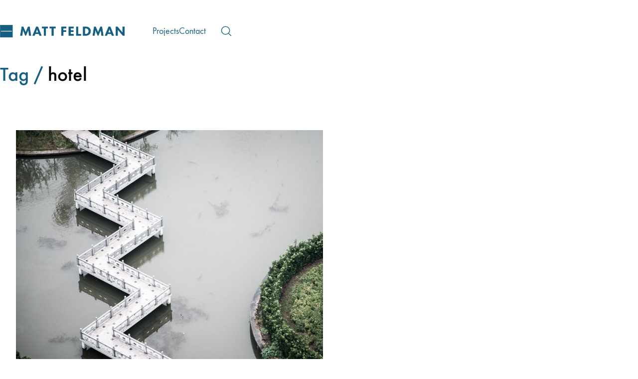

--- FILE ---
content_type: text/html; charset=UTF-8
request_url: https://inthedistance.net/tag/hotel/
body_size: 13733
content:
<!DOCTYPE html>
<html class="no-js" lang="en-US">
<head>
	<meta charset="UTF-8">
	<meta name="viewport" content="width=device-width, initial-scale=1, minimum-scale=1">

	<title>hotel &#8211; Matt Feldman Photography</title>
<link rel="preload" href="https://inthedistance.net/wp-content/uploads/typolab-fonts/laborator/function-pro-ceec3/function-pro-regular-latin-webfont.woff2" as="font" type="font/woff2" crossorigin>
<link rel="preload" href="https://inthedistance.net/wp-content/uploads/typolab-fonts/laborator/function-pro-ceec3/function-pro-500-latin-webfont.woff2" as="font" type="font/woff2" crossorigin>
<meta name='robots' content='max-image-preview:large' />
	<style>img:is([sizes="auto" i], [sizes^="auto," i]) { contain-intrinsic-size: 3000px 1500px }</style>
	<link rel="alternate" type="application/rss+xml" title="Matt Feldman Photography &raquo; Feed" href="https://inthedistance.net/feed/" />
<link rel="alternate" type="application/rss+xml" title="Matt Feldman Photography &raquo; Comments Feed" href="https://inthedistance.net/comments/feed/" />
<link rel="alternate" type="application/rss+xml" title="Matt Feldman Photography &raquo; hotel Tag Feed" href="https://inthedistance.net/tag/hotel/feed/" />
<link rel='stylesheet' id='kalium-css-loaders-css' href='https://inthedistance.net/wp-content/themes/kalium/assets/css/loaders.min.css?ver=4.2.1.1748344653' media='all' />
<link rel='stylesheet' id='wp-block-library-css' href='https://inthedistance.net/wp-includes/css/dist/block-library/style.min.css?ver=6.8.3' media='all' />
<style id='wp-block-library-theme-inline-css'>
.wp-block-audio :where(figcaption){color:#555;font-size:13px;text-align:center}.is-dark-theme .wp-block-audio :where(figcaption){color:#ffffffa6}.wp-block-audio{margin:0 0 1em}.wp-block-code{border:1px solid #ccc;border-radius:4px;font-family:Menlo,Consolas,monaco,monospace;padding:.8em 1em}.wp-block-embed :where(figcaption){color:#555;font-size:13px;text-align:center}.is-dark-theme .wp-block-embed :where(figcaption){color:#ffffffa6}.wp-block-embed{margin:0 0 1em}.blocks-gallery-caption{color:#555;font-size:13px;text-align:center}.is-dark-theme .blocks-gallery-caption{color:#ffffffa6}:root :where(.wp-block-image figcaption){color:#555;font-size:13px;text-align:center}.is-dark-theme :root :where(.wp-block-image figcaption){color:#ffffffa6}.wp-block-image{margin:0 0 1em}.wp-block-pullquote{border-bottom:4px solid;border-top:4px solid;color:currentColor;margin-bottom:1.75em}.wp-block-pullquote cite,.wp-block-pullquote footer,.wp-block-pullquote__citation{color:currentColor;font-size:.8125em;font-style:normal;text-transform:uppercase}.wp-block-quote{border-left:.25em solid;margin:0 0 1.75em;padding-left:1em}.wp-block-quote cite,.wp-block-quote footer{color:currentColor;font-size:.8125em;font-style:normal;position:relative}.wp-block-quote:where(.has-text-align-right){border-left:none;border-right:.25em solid;padding-left:0;padding-right:1em}.wp-block-quote:where(.has-text-align-center){border:none;padding-left:0}.wp-block-quote.is-large,.wp-block-quote.is-style-large,.wp-block-quote:where(.is-style-plain){border:none}.wp-block-search .wp-block-search__label{font-weight:700}.wp-block-search__button{border:1px solid #ccc;padding:.375em .625em}:where(.wp-block-group.has-background){padding:1.25em 2.375em}.wp-block-separator.has-css-opacity{opacity:.4}.wp-block-separator{border:none;border-bottom:2px solid;margin-left:auto;margin-right:auto}.wp-block-separator.has-alpha-channel-opacity{opacity:1}.wp-block-separator:not(.is-style-wide):not(.is-style-dots){width:100px}.wp-block-separator.has-background:not(.is-style-dots){border-bottom:none;height:1px}.wp-block-separator.has-background:not(.is-style-wide):not(.is-style-dots){height:2px}.wp-block-table{margin:0 0 1em}.wp-block-table td,.wp-block-table th{word-break:normal}.wp-block-table :where(figcaption){color:#555;font-size:13px;text-align:center}.is-dark-theme .wp-block-table :where(figcaption){color:#ffffffa6}.wp-block-video :where(figcaption){color:#555;font-size:13px;text-align:center}.is-dark-theme .wp-block-video :where(figcaption){color:#ffffffa6}.wp-block-video{margin:0 0 1em}:root :where(.wp-block-template-part.has-background){margin-bottom:0;margin-top:0;padding:1.25em 2.375em}
</style>
<style id='global-styles-inline-css'>
:root{--wp--preset--aspect-ratio--square: 1;--wp--preset--aspect-ratio--4-3: 4/3;--wp--preset--aspect-ratio--3-4: 3/4;--wp--preset--aspect-ratio--3-2: 3/2;--wp--preset--aspect-ratio--2-3: 2/3;--wp--preset--aspect-ratio--16-9: 16/9;--wp--preset--aspect-ratio--9-16: 9/16;--wp--preset--color--black: #000000;--wp--preset--color--cyan-bluish-gray: #abb8c3;--wp--preset--color--white: #ffffff;--wp--preset--color--pale-pink: #f78da7;--wp--preset--color--vivid-red: #cf2e2e;--wp--preset--color--luminous-vivid-orange: #ff6900;--wp--preset--color--luminous-vivid-amber: #fcb900;--wp--preset--color--light-green-cyan: #7bdcb5;--wp--preset--color--vivid-green-cyan: #00d084;--wp--preset--color--pale-cyan-blue: #8ed1fc;--wp--preset--color--vivid-cyan-blue: #0693e3;--wp--preset--color--vivid-purple: #9b51e0;--wp--preset--color--color-1: var(--k-color-1);--wp--preset--color--color-2: var(--k-color-2);--wp--preset--color--color-3: var(--k-color-3);--wp--preset--color--color-4: var(--k-color-4);--wp--preset--color--color-5: var(--k-color-5);--wp--preset--color--color-6: var(--k-color-6);--wp--preset--color--color-7: var(--k-color-7);--wp--preset--color--color-8: var(--k-color-8);--wp--preset--color--heading-color: var(--k-heading-color);--wp--preset--color--h-2-color: var(--k-h2-color);--wp--preset--color--h-3-color: var(--k-h3-color);--wp--preset--gradient--vivid-cyan-blue-to-vivid-purple: linear-gradient(135deg,rgba(6,147,227,1) 0%,rgb(155,81,224) 100%);--wp--preset--gradient--light-green-cyan-to-vivid-green-cyan: linear-gradient(135deg,rgb(122,220,180) 0%,rgb(0,208,130) 100%);--wp--preset--gradient--luminous-vivid-amber-to-luminous-vivid-orange: linear-gradient(135deg,rgba(252,185,0,1) 0%,rgba(255,105,0,1) 100%);--wp--preset--gradient--luminous-vivid-orange-to-vivid-red: linear-gradient(135deg,rgba(255,105,0,1) 0%,rgb(207,46,46) 100%);--wp--preset--gradient--very-light-gray-to-cyan-bluish-gray: linear-gradient(135deg,rgb(238,238,238) 0%,rgb(169,184,195) 100%);--wp--preset--gradient--cool-to-warm-spectrum: linear-gradient(135deg,rgb(74,234,220) 0%,rgb(151,120,209) 20%,rgb(207,42,186) 40%,rgb(238,44,130) 60%,rgb(251,105,98) 80%,rgb(254,248,76) 100%);--wp--preset--gradient--blush-light-purple: linear-gradient(135deg,rgb(255,206,236) 0%,rgb(152,150,240) 100%);--wp--preset--gradient--blush-bordeaux: linear-gradient(135deg,rgb(254,205,165) 0%,rgb(254,45,45) 50%,rgb(107,0,62) 100%);--wp--preset--gradient--luminous-dusk: linear-gradient(135deg,rgb(255,203,112) 0%,rgb(199,81,192) 50%,rgb(65,88,208) 100%);--wp--preset--gradient--pale-ocean: linear-gradient(135deg,rgb(255,245,203) 0%,rgb(182,227,212) 50%,rgb(51,167,181) 100%);--wp--preset--gradient--electric-grass: linear-gradient(135deg,rgb(202,248,128) 0%,rgb(113,206,126) 100%);--wp--preset--gradient--midnight: linear-gradient(135deg,rgb(2,3,129) 0%,rgb(40,116,252) 100%);--wp--preset--font-size--small: 13px;--wp--preset--font-size--medium: 20px;--wp--preset--font-size--large: 36px;--wp--preset--font-size--x-large: 42px;--wp--preset--spacing--20: min(1.129vw, calc(var(--k-block-spacing-base) / 2));--wp--preset--spacing--30: min(1.736vw, calc(var(--k-block-spacing-base) / 1.3));--wp--preset--spacing--40: min(2.258vw, var(--k-block-spacing-base));--wp--preset--spacing--50: min(2.935vw, calc(var(--k-block-spacing-base) * 1.3));--wp--preset--spacing--60: min(4.516vw, calc(var(--k-block-spacing-base) * 2));--wp--preset--spacing--70: min(9.032vw, calc(var(--k-block-spacing-base) * 4));--wp--preset--spacing--80: 5.06rem;--wp--preset--spacing--10: min(0.564vw, calc(var(--k-block-spacing-base) / 4));--wp--preset--shadow--natural: 6px 6px 9px rgba(0, 0, 0, 0.2);--wp--preset--shadow--deep: 12px 12px 50px rgba(0, 0, 0, 0.4);--wp--preset--shadow--sharp: 6px 6px 0px rgba(0, 0, 0, 0.2);--wp--preset--shadow--outlined: 6px 6px 0px -3px rgba(255, 255, 255, 1), 6px 6px rgba(0, 0, 0, 1);--wp--preset--shadow--crisp: 6px 6px 0px rgba(0, 0, 0, 1);}:root { --wp--style--global--content-size: var(--k-container-max-width);--wp--style--global--wide-size: calc(var(--k-container-max-width) + var(--k-wide-align-offset) * 2); }:where(body) { margin: 0; }.wp-site-blocks > .alignleft { float: left; margin-right: 2em; }.wp-site-blocks > .alignright { float: right; margin-left: 2em; }.wp-site-blocks > .aligncenter { justify-content: center; margin-left: auto; margin-right: auto; }:where(.wp-site-blocks) > * { margin-block-start: 24px; margin-block-end: 0; }:where(.wp-site-blocks) > :first-child { margin-block-start: 0; }:where(.wp-site-blocks) > :last-child { margin-block-end: 0; }:root { --wp--style--block-gap: 24px; }:root :where(.is-layout-flow) > :first-child{margin-block-start: 0;}:root :where(.is-layout-flow) > :last-child{margin-block-end: 0;}:root :where(.is-layout-flow) > *{margin-block-start: 24px;margin-block-end: 0;}:root :where(.is-layout-constrained) > :first-child{margin-block-start: 0;}:root :where(.is-layout-constrained) > :last-child{margin-block-end: 0;}:root :where(.is-layout-constrained) > *{margin-block-start: 24px;margin-block-end: 0;}:root :where(.is-layout-flex){gap: 24px;}:root :where(.is-layout-grid){gap: 24px;}.is-layout-flow > .alignleft{float: left;margin-inline-start: 0;margin-inline-end: 2em;}.is-layout-flow > .alignright{float: right;margin-inline-start: 2em;margin-inline-end: 0;}.is-layout-flow > .aligncenter{margin-left: auto !important;margin-right: auto !important;}.is-layout-constrained > .alignleft{float: left;margin-inline-start: 0;margin-inline-end: 2em;}.is-layout-constrained > .alignright{float: right;margin-inline-start: 2em;margin-inline-end: 0;}.is-layout-constrained > .aligncenter{margin-left: auto !important;margin-right: auto !important;}.is-layout-constrained > :where(:not(.alignleft):not(.alignright):not(.alignfull)){max-width: var(--wp--style--global--content-size);margin-left: auto !important;margin-right: auto !important;}.is-layout-constrained > .alignwide{max-width: var(--wp--style--global--wide-size);}body .is-layout-flex{display: flex;}.is-layout-flex{flex-wrap: wrap;align-items: center;}.is-layout-flex > :is(*, div){margin: 0;}body .is-layout-grid{display: grid;}.is-layout-grid > :is(*, div){margin: 0;}body{padding-top: 0px;padding-right: 0px;padding-bottom: 0px;padding-left: 0px;}a:where(:not(.wp-element-button)){text-decoration: underline;}:root :where(.wp-element-button, .wp-block-button__link){background-color: #32373c;border-width: 0;color: #fff;font-family: inherit;font-size: inherit;line-height: inherit;padding: calc(0.667em + 2px) calc(1.333em + 2px);text-decoration: none;}.has-black-color{color: var(--wp--preset--color--black) !important;}.has-cyan-bluish-gray-color{color: var(--wp--preset--color--cyan-bluish-gray) !important;}.has-white-color{color: var(--wp--preset--color--white) !important;}.has-pale-pink-color{color: var(--wp--preset--color--pale-pink) !important;}.has-vivid-red-color{color: var(--wp--preset--color--vivid-red) !important;}.has-luminous-vivid-orange-color{color: var(--wp--preset--color--luminous-vivid-orange) !important;}.has-luminous-vivid-amber-color{color: var(--wp--preset--color--luminous-vivid-amber) !important;}.has-light-green-cyan-color{color: var(--wp--preset--color--light-green-cyan) !important;}.has-vivid-green-cyan-color{color: var(--wp--preset--color--vivid-green-cyan) !important;}.has-pale-cyan-blue-color{color: var(--wp--preset--color--pale-cyan-blue) !important;}.has-vivid-cyan-blue-color{color: var(--wp--preset--color--vivid-cyan-blue) !important;}.has-vivid-purple-color{color: var(--wp--preset--color--vivid-purple) !important;}.has-color-1-color{color: var(--wp--preset--color--color-1) !important;}.has-color-2-color{color: var(--wp--preset--color--color-2) !important;}.has-color-3-color{color: var(--wp--preset--color--color-3) !important;}.has-color-4-color{color: var(--wp--preset--color--color-4) !important;}.has-color-5-color{color: var(--wp--preset--color--color-5) !important;}.has-color-6-color{color: var(--wp--preset--color--color-6) !important;}.has-color-7-color{color: var(--wp--preset--color--color-7) !important;}.has-color-8-color{color: var(--wp--preset--color--color-8) !important;}.has-heading-color-color{color: var(--wp--preset--color--heading-color) !important;}.has-h-2-color-color{color: var(--wp--preset--color--h-2-color) !important;}.has-h-3-color-color{color: var(--wp--preset--color--h-3-color) !important;}.has-black-background-color{background-color: var(--wp--preset--color--black) !important;}.has-cyan-bluish-gray-background-color{background-color: var(--wp--preset--color--cyan-bluish-gray) !important;}.has-white-background-color{background-color: var(--wp--preset--color--white) !important;}.has-pale-pink-background-color{background-color: var(--wp--preset--color--pale-pink) !important;}.has-vivid-red-background-color{background-color: var(--wp--preset--color--vivid-red) !important;}.has-luminous-vivid-orange-background-color{background-color: var(--wp--preset--color--luminous-vivid-orange) !important;}.has-luminous-vivid-amber-background-color{background-color: var(--wp--preset--color--luminous-vivid-amber) !important;}.has-light-green-cyan-background-color{background-color: var(--wp--preset--color--light-green-cyan) !important;}.has-vivid-green-cyan-background-color{background-color: var(--wp--preset--color--vivid-green-cyan) !important;}.has-pale-cyan-blue-background-color{background-color: var(--wp--preset--color--pale-cyan-blue) !important;}.has-vivid-cyan-blue-background-color{background-color: var(--wp--preset--color--vivid-cyan-blue) !important;}.has-vivid-purple-background-color{background-color: var(--wp--preset--color--vivid-purple) !important;}.has-color-1-background-color{background-color: var(--wp--preset--color--color-1) !important;}.has-color-2-background-color{background-color: var(--wp--preset--color--color-2) !important;}.has-color-3-background-color{background-color: var(--wp--preset--color--color-3) !important;}.has-color-4-background-color{background-color: var(--wp--preset--color--color-4) !important;}.has-color-5-background-color{background-color: var(--wp--preset--color--color-5) !important;}.has-color-6-background-color{background-color: var(--wp--preset--color--color-6) !important;}.has-color-7-background-color{background-color: var(--wp--preset--color--color-7) !important;}.has-color-8-background-color{background-color: var(--wp--preset--color--color-8) !important;}.has-heading-color-background-color{background-color: var(--wp--preset--color--heading-color) !important;}.has-h-2-color-background-color{background-color: var(--wp--preset--color--h-2-color) !important;}.has-h-3-color-background-color{background-color: var(--wp--preset--color--h-3-color) !important;}.has-black-border-color{border-color: var(--wp--preset--color--black) !important;}.has-cyan-bluish-gray-border-color{border-color: var(--wp--preset--color--cyan-bluish-gray) !important;}.has-white-border-color{border-color: var(--wp--preset--color--white) !important;}.has-pale-pink-border-color{border-color: var(--wp--preset--color--pale-pink) !important;}.has-vivid-red-border-color{border-color: var(--wp--preset--color--vivid-red) !important;}.has-luminous-vivid-orange-border-color{border-color: var(--wp--preset--color--luminous-vivid-orange) !important;}.has-luminous-vivid-amber-border-color{border-color: var(--wp--preset--color--luminous-vivid-amber) !important;}.has-light-green-cyan-border-color{border-color: var(--wp--preset--color--light-green-cyan) !important;}.has-vivid-green-cyan-border-color{border-color: var(--wp--preset--color--vivid-green-cyan) !important;}.has-pale-cyan-blue-border-color{border-color: var(--wp--preset--color--pale-cyan-blue) !important;}.has-vivid-cyan-blue-border-color{border-color: var(--wp--preset--color--vivid-cyan-blue) !important;}.has-vivid-purple-border-color{border-color: var(--wp--preset--color--vivid-purple) !important;}.has-color-1-border-color{border-color: var(--wp--preset--color--color-1) !important;}.has-color-2-border-color{border-color: var(--wp--preset--color--color-2) !important;}.has-color-3-border-color{border-color: var(--wp--preset--color--color-3) !important;}.has-color-4-border-color{border-color: var(--wp--preset--color--color-4) !important;}.has-color-5-border-color{border-color: var(--wp--preset--color--color-5) !important;}.has-color-6-border-color{border-color: var(--wp--preset--color--color-6) !important;}.has-color-7-border-color{border-color: var(--wp--preset--color--color-7) !important;}.has-color-8-border-color{border-color: var(--wp--preset--color--color-8) !important;}.has-heading-color-border-color{border-color: var(--wp--preset--color--heading-color) !important;}.has-h-2-color-border-color{border-color: var(--wp--preset--color--h-2-color) !important;}.has-h-3-color-border-color{border-color: var(--wp--preset--color--h-3-color) !important;}.has-vivid-cyan-blue-to-vivid-purple-gradient-background{background: var(--wp--preset--gradient--vivid-cyan-blue-to-vivid-purple) !important;}.has-light-green-cyan-to-vivid-green-cyan-gradient-background{background: var(--wp--preset--gradient--light-green-cyan-to-vivid-green-cyan) !important;}.has-luminous-vivid-amber-to-luminous-vivid-orange-gradient-background{background: var(--wp--preset--gradient--luminous-vivid-amber-to-luminous-vivid-orange) !important;}.has-luminous-vivid-orange-to-vivid-red-gradient-background{background: var(--wp--preset--gradient--luminous-vivid-orange-to-vivid-red) !important;}.has-very-light-gray-to-cyan-bluish-gray-gradient-background{background: var(--wp--preset--gradient--very-light-gray-to-cyan-bluish-gray) !important;}.has-cool-to-warm-spectrum-gradient-background{background: var(--wp--preset--gradient--cool-to-warm-spectrum) !important;}.has-blush-light-purple-gradient-background{background: var(--wp--preset--gradient--blush-light-purple) !important;}.has-blush-bordeaux-gradient-background{background: var(--wp--preset--gradient--blush-bordeaux) !important;}.has-luminous-dusk-gradient-background{background: var(--wp--preset--gradient--luminous-dusk) !important;}.has-pale-ocean-gradient-background{background: var(--wp--preset--gradient--pale-ocean) !important;}.has-electric-grass-gradient-background{background: var(--wp--preset--gradient--electric-grass) !important;}.has-midnight-gradient-background{background: var(--wp--preset--gradient--midnight) !important;}.has-small-font-size{font-size: var(--wp--preset--font-size--small) !important;}.has-medium-font-size{font-size: var(--wp--preset--font-size--medium) !important;}.has-large-font-size{font-size: var(--wp--preset--font-size--large) !important;}.has-x-large-font-size{font-size: var(--wp--preset--font-size--x-large) !important;}
:root :where(.wp-block-pullquote){font-size: 1.5em;line-height: 1.6;}
</style>
<link rel='stylesheet' id='slb_core-css' href='https://inthedistance.net/wp-content/plugins/simple-lightbox/client/css/app.css?ver=2.9.4' media='all' />
<link rel='stylesheet' id='kalium-theme-bootstrap-css' href='https://inthedistance.net/wp-content/themes/kalium/assets/css/bootstrap.min.css?ver=4.2.1.1748344653' media='all' />
<link rel='stylesheet' id='kalium-theme-base-css' href='https://inthedistance.net/wp-content/themes/kalium/assets/css/base.min.css?ver=4.2.1.1748344653' media='all' />
<link rel='stylesheet' id='kalium-theme-portfolio-css' href='https://inthedistance.net/wp-content/themes/kalium/assets/css/portfolio.min.css?ver=4.2.1.1748344653' media='all' />
<link rel='stylesheet' id='kalium-theme-wpbakery-css' href='https://inthedistance.net/wp-content/themes/kalium/assets/css/wpbakery.min.css?ver=4.2.1.1748344653' media='all' />
<link rel='stylesheet' id='kalium-theme-icons-default-css' href='https://inthedistance.net/wp-content/themes/kalium/assets/icons/main.min.css?ver=4.2.1.1748344653' media='all' />
<link rel='stylesheet' id='kalium-theme-style-css' href='https://inthedistance.net/wp-content/themes/kalium/style.css?ver=4.2.1.1748344653' media='all' />
<link rel='stylesheet' id='typolab-function-pro-font-7-css' href='https://inthedistance.net/wp-content/uploads/typolab-fonts/function-pro-49f.css?ver=4.2.1' media='all' />
<script type="text/javascript">
/* <![CDATA[ */
/**
 * @package kalium
 * @version 4.2.1
 * @author  Laborator
 * @see     {@link https://kaliumtheme.com}
 * @build   1748342363
 */
!function(){"use strict";const n="kalium",o=`dataLayer${(n=>{const o="0123456789abcdef";let t="";for(let a=0;a<n;a++){const n=Math.floor(16*Math.random());t+=o.charAt(n)}return t})(6)}`;window[o]=window[o]||[],window[n]=function(){window[o].push(arguments)},window.labThemeAPI=n,window.labThemeDataLayer=o}();

/* ]]> */
</script>
<script type="text/javascript">
/* <![CDATA[ */
var ajaxurl = ajaxurl || "https:\/\/inthedistance.net\/wp-admin\/admin-ajax.php";
/* ]]> */
</script>
	<script>
		document.addEventListener("load",(function(e){if("loading"===document.readyState&&"IMG"===e.target.tagName&&e.target.complete){var t=e.target.parentElement;"PICTURE"===t.tagName&&(t=t.parentElement),t.classList.contains("image-placeholder")&&t.classList.add("loaded")}}),!0);
	</script>
	<script>window.wpb_disable_full_width_row_js = true</script><script type="text/javascript">
/* <![CDATA[ */
kalium( 'set', 'mediaPlayer', {"handler":"kalium-videojs","options":{"autoplay":"no","loop":false,"skin":"minimal","useDefaultYouTubePlayer":true,"libraryLoadStrategy":"viewport"}} );
/* ]]> */
</script>

<style data-font-appearance-settings>body {
	--k-body-font-size: 18px;
}
h1, .h1 {
	--k-font-size: 39px;
}
h2, .h2 {
	--k-font-size: 32px;
}
h3, .h3 {
	--k-font-size: 26px;
}
h4, .h4 {
	--k-font-size: 19px;
}
h5, .h5 {
	--k-font-size: 15px;
}
h6, .h6 {
	--k-font-size: 13px;
}
.site-header .top-header-bar {
	font-size: 14px;
}
.mobile-menu {
	font-size: 19px;
}
.portfolio-filters .portfolio-filters__terms {
	text-transform: uppercase;
}
.single-post .entry-header .post-title {
	font-size: 26px;
}</style><style data-base-selectors>body {--k-body-font-family:"Function Pro";--k-font-style:normal;--k-font-weight:normal}h1, .h1, h2, .h2, h3, .h3, h4, .h4, h5, .h5, h6, .h6 {--k-font-family:"Function Pro";--k-font-style:normal;--k-font-weight:normal}p {font-family:"Function Pro";font-style:normal;font-weight:normal}</style>
<style data-custom-selectors>h1, .h1, h2, .h2, h3, .h3, h4, .h4, h5, .h5, h6, .h6 {--k-font-family:"Function Pro";--k-font-style:normal;--k-font-weight:normal}b, strong {font-family:"Function Pro";font-style:normal;font-weight:500}.portfolio-item .portfolio-item__subtitle {font-family:"Function Pro";font-style:normal;font-weight:normal}.portfolio-item .portfolio-item__title, .blog-posts .post-item .post-details .post-title, .wpb_wrapper .lab-blog-posts .blog-post-entry .blog-post-content-container .blog-post-title, .single-post .entry-header .post-title {font-family:"Function Pro";font-style:normal;font-weight:500;font-size:32px}:is(.sidebar, .site-footer, .sidebar-menu-wrapper, .top-menu-container) .widget :is(.wp-block-group > .wp-block-heading:first-child, .wp-block-heading:first-of-type, .widget-title), body.wp-block-widget-area__inner-blocks .wp-block-group > .wp-block-heading:first-child, .site-footer .widget :is(.wp-block-group>:first-child.wp-block-heading,.wp-block-heading:first-of-type,.widget-title), body.wp-block-widget-area__inner-blocks[data-widget-area-id^="footer_sidebar"] .wp-block-group > .wp-block-heading:first-child {font-family:"Function Pro";font-style:normal;font-weight:500}.single-post .entry-author__details .entry-author__details-name .author-name, .single-post .adjacent-post-link__text-primary, .comments-list .comment-details .name {font-family:"Function Pro";font-style:normal;font-weight:normal}.blog-posts .post-item .post-details .post-meta, .single-post .entry-header .entry-meta {font-family:"Function Pro";font-style:normal;font-weight:normal;text-transform:uppercase;font-size:14px}blockquote {font-family:"Function Pro";font-style:normal;font-weight:500;font-size:1.8em}</style>
<style data-inline-style="theme-vars">:root {--k-content-width: 1116px;--k-block-spacing: min(1.129vw, calc(var(--k-block-spacing-base) / 2));}</style>
<script type="text/javascript" src="https://inthedistance.net/wp-includes/js/jquery/jquery.min.js?ver=3.7.1" id="jquery-core-js"></script>
<script></script><link rel="https://api.w.org/" href="https://inthedistance.net/wp-json/" /><link rel="alternate" title="JSON" type="application/json" href="https://inthedistance.net/wp-json/wp/v2/tags/293" /><link rel="EditURI" type="application/rsd+xml" title="RSD" href="https://inthedistance.net/xmlrpc.php?rsd" />
<meta name="generator" content="WordPress 6.8.3" />
<script type="text/javascript">
/* <![CDATA[ */
kalium( 'set', 'assetsUrl', 'https://inthedistance.net/wp-content/themes/kalium/assets/' );
kalium( 'set', 'lightboxSettings', {"colorScheme":"light","backdropImage":false,"captions":true,"fullscreen":true,"download":null,"counter":true,"hideControls":3000,"thumbnails":true,"collapseThumbnails":true,"autoplay":true,"autoplayInterval":5000,"zoom":true,"zoomScale":"","videoAutoplay":true} );
kalium( 'set', 'mobileMenuBreakpoint', 768 );
kalium( 'set', 'debugMode', false );
/* ]]> */
</script>
<style data-inline-style="mobile-menu-breakpoint">@media (min-width: 769px) {.mobile-menu,.mobile-menu-close,.mobile-menu-overlay,.header-block .header-block__item--mobile-menu-toggle {display: none;}}@media (max-width: 768px) {.header-block .header-block__item--standard-menu {display: none;}}</style>
<style>.recentcomments a{display:inline !important;padding:0 !important;margin:0 !important;}</style><meta name="generator" content="Powered by WPBakery Page Builder - drag and drop page builder for WordPress."/>
<style data-inline-style="color-vars">:root {--k-color-1: #156082;--k-color-1-rgb: 21, 96, 130;--k-color-2: #003c4f;--k-color-2-rgb: 0, 60, 79;--k-color-3: #aabedc;--k-color-3-rgb: 170, 190, 220;--k-color-4: #592b6a;--k-color-4-rgb: 89, 43, 106;--k-color-5: #587171;--k-color-5-rgb: 88, 113, 113;--k-color-6: #800000;--k-color-6-rgb: 128, 0, 0;--k-color-8: #e1e1e3;--k-color-8-rgb: 225, 225, 227;--k-color-8-alt: #cbcbcc;--k-color-8-alt-rgb: 203, 203, 204;--k-body-color: #2b2b2b;--k-body-color-rgb: 43, 43, 43;--k-text-muted-color: #000000;--k-text-muted-color-rgb: 0, 0, 0;--k-heading-color: var(--k-color-1);--k-heading-color-rgb: var(--k-color-1-rgb);--k-h2-color: var(--k-color-5);--k-h2-color-rgb: var(--k-color-5-rgb);--k-h3-color: var(--k-color-4);--k-h3-color-rgb: var(--k-color-4-rgb);--k-border-color: var(--k-color-1);--k-border-color-rgb: var(--k-color-1-rgb);--k-footer-bg: var(--k-color-8);--k-footer-bg-rgb: var(--k-color-8-rgb);--k-overlay-bg: rgba(89,43,106,0.70);--k-overlay-bg-rgb: 89, 43, 106;--k-button-active-bg: #002a37;--k-button-active-bg-rgb: 0, 42, 55;--k-header-link-active-color: #002a37;--k-header-link-active-color-rgb: 0, 42, 55;--k-header-menu-trigger-active-color: #002a37;--k-header-menu-trigger-active-color-rgb: 0, 42, 55;--k-header-ocs-link-active: #002a37;--k-header-ocs-link-active-rgb: 0, 42, 55;}</style>
<style data-inline-style>.image-placeholder {--k-placeholder-bg: #eeeeee;--k-loader-color: var(--k-body-color);--k-loader-size: 35px;--k-placeholder-bg-rgb: 238, 238, 238;--k-loader-color-rgb: var(--k-body-color-rgb);}</style>
<style data-inline-style="link-style">
/**
 * @package kalium
 * @version 4.2.1
 * @author  Laborator
 * @see     {@link https://kaliumtheme.com}
 * @build   1748342372
 */
:root{--k-ls-enabled:var(--k-on);--k-ls-hovered:var(--k-off);--k-ls-transition-duration:var(--k-transition-duration-1);--k-ls-transition-left-to-right:var(--k-ls-transition-duration), background-position 0s var(--k-ls-transition-duration);--k-ls-color-value:currentColor;--k-ls-color-hover-value:currentColor;--k-ls-transition-value:all var(--k-ls-transition-duration) ease-in-out;--k-ls-line-thickness-value:0.09375em;--k-ls-line-position-value:100%;--k-ls-line-direction-value:0%;--k-ls-line-direction-hover-value:0%;--k-ls-line-width-value:0%;--k-ls-line-width-hover-value:100%}.link-style :is(p>a,strong>a,em>a,li:not([class]) a,.link,.links>a,.all-links a):where(:not(.button)),.link-style>a{--k-ua9xk36:var(--k-ls-enabled) var(--k-ls-hovered) var(--k-ls-color-hover-value);--k-ua9xk41:var(--k-ls-enabled) var(--k-ls-color-value);--k-ls-color:var(--k-ua9xk36, var(--k-ua9xk41));--k-ua9xk4b:var(--k-ls-enabled) var(--k-ls-transition-value);--k-ls-transition:var(--k-ua9xk4b);--k-ua9xk5b:var(--k-ls-enabled) var(--k-ls-line-thickness-value);--k-ls-line-thickness:var(--k-ua9xk5b);--k-ua9xk6b:var(--k-ls-enabled) var(--k-ls-line-position-value);--k-ls-line-position:var(--k-ua9xk6b);--k-ua9xk6t:var(--k-ls-enabled) var(--k-ls-hovered) var(--k-ls-line-direction-hover-value);--k-ua9xk70:var(--k-ls-enabled) var(--k-ls-line-direction-value);--k-ls-line-direction:var(--k-ua9xk6t, var(--k-ua9xk70));--k-ua9xk7o:var(--k-ls-enabled) var(--k-ls-hovered) var(--k-ls-line-width-hover-value);--k-ua9xk8l:var(--k-ls-enabled) var(--k-ls-line-width-value);--k-ls-line-width:var(--k-ua9xk7o, var(--k-ua9xk8l));--k-ua9xk8n:var(--k-ls-enabled) var(--k-ls-is-outside-in) linear-gradient(90deg, var(--k-ls-color) 0 0) 0% var(--k-ls-line-position)/var(--k-ls-line-width) var(--k-ls-line-thickness) no-repeat, linear-gradient(90deg, var(--k-ls-color) 0 0) 100% var(--k-ls-line-position)/var(--k-ls-line-width) var(--k-ls-line-thickness) no-repeat;--k-ua9xk91:var(--k-ls-enabled) linear-gradient(90deg, var(--k-ls-color) 0 0) var(--k-ls-line-direction) var(--k-ls-line-position)/var(--k-ls-line-width) var(--k-ls-line-thickness) no-repeat;--k-ls-line-bg:var(--k-ua9xk8n, var(--k-ua9xk91));background:var(--k-ls-line-bg);transition:var(--k-ls-transition);text-decoration:none}.link-style :is(p>a,strong>a,em>a,li:not([class]) a,.link,.links>a,.all-links a):where(:not(.button)):hover,.link-style-reverse .link-style :is(p>a,strong>a,em>a,li:not([class]) a,.link,.links>a,.all-links a):where(:not(.button)),.link-style-reverse .link-style>a,.link-style>a:hover{--k-ls-hovered:var(--k-on)}.link-style-reverse .link-style :is(p>a,strong>a,em>a,li:not([class]) a,.link,.links>a,.all-links a):where(:not(.button)):hover,.link-style-reverse .link-style>a:hover{--k-ls-hovered:var(--k-off)}</style>
<style data-inline-style="link-style-options">:root {--k-ls-line-thickness-value: 2px;}</style>
<style data-inline-style="button-style">:root {--k-button-shadow-color: transparent;--k-button-hover-shadow-color: transparent;--k-button-active-shadow-color: transparent;}</style>
<style data-inline-style="form-style">:root {--k-input-placeholder-color: #808080;--k-input-color: var(--k-body-color);--k-input-bg: var(--k-body-bg);--k-input-border-color: #cbcbcc;--k-input-hover-border: #313f3f;--k-input-focus-border-color: var(--k-link-color);--k-input-border-width: 1px;--k-input-shadow-color: rgba(0,0,0,0.05);--k-input-focus-shadow-color: rgba(21,96,130,0.10);--k-textarea-height: 120px;--k-input-placeholder-color-rgb: 128, 128, 128;--k-input-color-rgb: var(--k-body-color-rgb);--k-input-bg-rgb: var(--k-body-bg-rgb);--k-input-border-color-rgb: 203, 203, 204;--k-input-hover-border-rgb: 49, 63, 63;--k-input-focus-border-color-rgb: var(--k-link-color-rgb);--k-input-shadow-color-rgb: 0, 0, 0;--k-input-focus-shadow-color-rgb: 21, 96, 130;}</style>
<link rel="icon" href="https://inthedistance.net/wp-content/uploads/2025/01/cropped-inthedistance-media-logo-blue-32x32.png" sizes="32x32" />
<link rel="icon" href="https://inthedistance.net/wp-content/uploads/2025/01/cropped-inthedistance-media-logo-blue-192x192.png" sizes="192x192" />
<link rel="apple-touch-icon" href="https://inthedistance.net/wp-content/uploads/2025/01/cropped-inthedistance-media-logo-blue-180x180.png" />
<meta name="msapplication-TileImage" content="https://inthedistance.net/wp-content/uploads/2025/01/cropped-inthedistance-media-logo-blue-270x270.png" />
		<style id="wp-custom-css">
			blockquote.wp-block-quote{border-left: 0.2em solid var(--k-color-1);}		</style>
		<noscript><style> .wpb_animate_when_almost_visible { opacity: 1; }</style></noscript></head>
<body class="archive tag tag-hotel tag-293 wp-embed-responsive wp-theme-kalium wpb-js-composer js-comp-ver-8.7.2 vc_responsive link-style-underline-animated form-style-2">
<div class="mobile-menu mobile-menu--slide">

	<div class="mobile-menu__content"><div class="header-block__item header-block__item--type-content-top lb-element lb-header-legacy_header_content_top lb-header-legacy_header_content_top-1 header-row header-row--justify-left header-row--align-top"><div class="header-block__item header-block__item--type-menu-mobile lb-element lb-header-legacy_header_menu_mobile lb-header-legacy_header_menu_mobile-11 header-block__item--mobile-menu"><div class="list-nav-menu link-style"><nav class="nav-container-6 link-plain"><ul id="menu-mobile" class="menu"><li id="menu-item-14817" class="menu-item menu-item-type-custom menu-item-object-custom menu-item-14817"><a href="/portfolio/"><span class="link">Projects</span></a></li>
<li id="menu-item-13277" class="menu-item menu-item-type-post_type menu-item-object-page menu-item-13277"><a href="https://inthedistance.net/contact/"><span class="link">Contact</span></a></li>
<li id="menu-item-13278" class="menu-item menu-item-type-custom menu-item-object-custom menu-item-13278"><a href="https://www.linkedin.com/in/mwfeldman/"><span class="link">LinkedIn</span></a></li>
<li id="menu-item-13279" class="menu-item menu-item-type-custom menu-item-object-custom menu-item-13279"><a href="https://www.instagram.com/getinthedistance/"><span class="link">Instagram</span></a></li>
</ul></nav></div></div><div class="header-block__item header-block__item--type-search-input lb-element lb-header-legacy_header_search_input lb-header-legacy_header_search_input-12">		<form role="search" method="get" class="search-form" action="https://inthedistance.net/">
			<label>
				<i class="kalium-icon-search"></i>
				<input type="search" class="search-field" placeholder="Search site..." value="" name="s" />
			</label>
		</form>
		</div></div></div>
</div>
<div class="wrapper" id="main-wrapper"><script type="text/javascript">
/* <![CDATA[ */
kalium( 'set', 'stickyHeaderOptions', {"type":"standard","containerElement":".site-header","logoElement":".logo-image","triggerOffset":0,"offset":".top-header-bar","animationOffset":10,"spacer":true,"animateProgressWithScroll":true,"animateDuration":null,"tweenChanges":false,"classes":{"name":"site-header","prefix":"sticky","init":"initialized","fixed":"fixed","absolute":"absolute","spacer":"spacer","active":"active","fullyActive":"fully-active"},"autohide":{"animationType":"fade-slide-top","duration":0.3,"threshold":100},"animateScenes":{"padding":{"name":"padding","selector":".header-block","props":["paddingTop","paddingBottom"],"css":{"default":{"paddingTop":10,"paddingBottom":10}}},"styling":{"name":"style","selector":".header-block","props":["backgroundColor"],"css":{"default":{"backgroundColor":"var(--k-color-7)"}},"data":{"tags":["transparent-header"]}}},"alternateLogos":[],"supportedOn":{"desktop":true,"tablet":true,"mobile":true},"other":{"menuSkin":null}} );
kalium( 'set', 'logoSwitchOnSections', [] );
/* ]]> */
</script>
<header class="site-header main-header menu-type-standard-menu is-sticky">

	<div class="header-block">

	
	<div class="header-block__row-container container">

		<div class="header-block__row header-block__row--main">

					<div class="header-block__column header-block__logo header-block--auto-grow">
			<style data-inline-style="site-logo">.header-logo {--k-logo-width: 250px;--k-logo-height: 25px;}</style>
<a class="header-logo logo-image" href="https://inthedistance.net">
			<img src="https://inthedistance.net/wp-content/uploads/2025/01/inthedistance-photography-matt-feldman-logo-2025.png" class="main-logo" width="878" height="89" alt="Matt Feldman Photography" fetchpriority="high" decoding="async"/>
	</a>
		</div>
				<div class="header-block__column header-block--content-right header-block--align-right">

			<div class="header-block__items-row  header-block__items-row--content-right">
				<div class="header-block__item header-block__item--type-menu lb-element lb-header-legacy_header_menu lb-header-legacy_header_menu-1 header-block__item--standard-menu"><div class="standard-menu link-style"><nav class="nav-container-main-menu link-plain"><ul id="menu-primary" class="menu"><li id="menu-item-14810" class="menu-item menu-item-type-custom menu-item-object-custom menu-item-14810"><a href="/portfolio/"><span class="link">Projects</span></a></li>
<li id="menu-item-13091" class="menu-item menu-item-type-post_type menu-item-object-page menu-item-13091"><a href="https://inthedistance.net/contact/"><span class="link">Contact</span></a></li>
</ul></nav></div></div><div class="header-block__item header-block__item--type-menu-trigger lb-element lb-header-legacy_header_menu_trigger lb-header-legacy_header_menu_trigger-2 header-block__item--mobile-menu-toggle"><div class="standard-toggle-menu standard-toggle-menu--position-start" data-toggle-effect="fade" data-stagger-direction="right" data-toggle-id=""><div class="standard-toggle-menu--col standard-toggle-menu--button">		<button type="button" class="toggle-bars toggle-bars--icon-start" data-action="standard-menu" aria-label="Toggle navigation">
							<span class="toggle-bars__bars">
					<span class="toggle-bars__bar-line toggle-bars__bar-line"></span>
					<span class="toggle-bars__bar-line toggle-bars__bar-line--mid"></span>
					<span class="toggle-bars__bar-line toggle-bars__bar-line"></span>
				</span>
								</button>
		</div></div></div><div class="header-block__item header-block__item--type-search-field lb-element lb-header-legacy_header_search_field lb-header-legacy_header_search_field-3">		<div class="header-search-input">
			<form role="search" method="get" action="https://inthedistance.net/">
				<div class="search-field">
					<span>Search site...</span>
					<input type="search" value="" autocomplete="off" name="s" aria-label="Search" />
				</div>

				<div class="search-icon">
					<a href="#" data-animation="scale" aria-label="Search site">
						<span class="inline-svg-icon kalium-svg-icon-search"><svg version="1.1" xmlns="http://www.w3.org/2000/svg" width="768" height="768" viewBox="0 0 768 768">

<g id="icomoon-ignore">
</g>
<path d="M316.074 26.182c6.735-0.333 12.937-0.653 13.782-0.711 3.296-0.226 32.609 1.468 38.784 2.241 90.439 11.322 169.237 59.726 219.239 134.678 44.455 66.637 60.995 147.389 46.412 226.603-9.107 49.47-31.224 97.313-63.193 136.704l-4.987 6.144 86.233 86.4c96.294 96.481 89.714 89.118 89.714 100.382 0 6.966-2.369 12.341-7.54 17.107-5.004 4.613-9.349 6.329-16.018 6.329-11.122 0-3.887 6.473-100.261-89.714l-86.4-86.233-6.144 4.987c-44.246 35.91-97.574 58.684-154.368 65.923-23.765 3.029-53.834 3.029-77.568-0.001-96.087-12.269-179.688-68.448-228.521-153.563-16.403-28.589-29.846-66.418-35.204-99.072-9.788-59.632-2.79-118.327 20.647-173.184 30.481-71.343 89.176-130.038 160.519-160.519 33.967-14.513 69.145-22.729 104.874-24.499zM317.568 74.178c-1.69 0.167-6.874 0.666-11.52 1.109-86.628 8.25-165.14 62.412-204.602 141.146-14.269 28.469-22.519 56.563-26.317 89.615-1.25 10.879-1.252 42.094-0.002 52.992 4.506 39.301 16.018 73.712 35.776 106.942 20.739 34.879 53.309 67.449 88.199 88.199 33.186 19.737 66.448 30.912 106.562 35.801 17.536 2.137 48.503 1.165 69.12-2.17 33.31-5.387 67.996-18.638 96.502-36.863 62.156-39.74 104.915-104.384 116.525-176.164 3.335-20.617 4.307-51.584 2.17-69.12-4.889-40.114-16.059-73.363-35.8-106.562-20.72-34.846-53.351-67.477-88.2-88.199-32.463-19.303-65.882-30.705-103.486-35.305-9.206-1.126-38.527-2.052-44.928-1.419z"></path>
</svg></span>					</a>
				</div>

							</form>

		</div>
		</div>			</div>

		</div>
		
		</div>

	</div>

	
</div>

</header>
<section class="page-heading" role="heading">

	<div class="page-heading__container container">

		<div class="row">

			
			<div class="page-heading__title-container col section-title">

				<h1 class="page-heading__title link-block">Tag  /  <span>hotel</span></h1>
			</div>

			
		</div>

	</div>

</section>
<style data-inline-style="content-wrapper">.has-sidebar .sidebar {--k-h2-color: var(--k-heading-color);--k-sidebar-bg: var(--k-border-color);--k-h2-color-rgb: var(--k-heading-color-rgb);--k-sidebar-bg-rgb: var(--k-border-color-rgb);}</style>
		<div class="content-wrapper container blog blog-grid" data-wrapper-id="blog_archive">
		<section class="main-content"><style data-inline-style>.blog-posts {--k-grid-gap: 8px;--k-post-item-image-placeholder-bg: var(--k-color-7);--k-post-item-hover-layer-bg: rgba(var(--k-color-7-rgb), 0.54);--k-post-item-hover-layer-offset: 0px;--k-post-item-image-placeholder-bg-rgb: var(--k-color-7-rgb);--k-post-item-hover-layer-bg-rgb: var(--k-color-7-rgb);}@media (max-width: 992px) {.blog-posts {}}@media (max-width: 768px) {.blog-posts {}}</style>
<style data-inline-style="blog-post-style-styles">.blog-posts {--k-post-item-title: var(--k-heading-color);--k-post-item-text: var(--k-body-color);}</style>
	<div class="masonry-container-loader" data-options="{&quot;container&quot;:&quot;.blog-posts&quot;,&quot;item&quot;:&quot;.type-post&quot;,&quot;layout_mode&quot;:&quot;packery&quot;,&quot;init_animation&quot;:false,&quot;stagger&quot;:null,&quot;hidden_style&quot;:{&quot;opacity&quot;:0,&quot;transform&quot;:&quot;translate(0px,50px)&quot;},&quot;visible_style&quot;:{&quot;opacity&quot;:1,&quot;transform&quot;:&quot;translate(0px,0px)&quot;},&quot;loading_hide&quot;:0.2}">
			</div>
	<ul id="blog-posts" class="blog-posts grid blog-posts columns-1 columns-md-2 columns-xl-2 blog-posts--grid">
	
				<li id="post-4662" class="post post-4662 type-post status-publish format-standard has-post-thumbnail hentry category-abstract category-architecture tag-bridge tag-hotel tag-park tag-water">

				<article class="post-item">

	<div class="post-thumbnail">
	
	
				<a href="https://inthedistance.net/bridge-and-curve/" target="" aria-label="Bridge and Curve">
				<span class="image-placeholder" style="--k-ratio:1.497076"><span class="loader"><span class="loader-el modern-circular"><svg class="circular" viewBox="25 25 50 50"><circle class="path" cx="50" cy="50" r="20" fill="none" stroke-width="3" stroke-miterlimit="10"/></svg></span></span><img width="768" height="513" src="https://inthedistance.net/wp-content/uploads/2014/09/wpid4660-jurong-china-hotel-bridge-768x513.jpg" class="attachment-medium_large size-medium_large" alt="" decoding="async" fetchpriority="high" srcset="https://inthedistance.net/wp-content/uploads/2014/09/wpid4660-jurong-china-hotel-bridge-768x513.jpg 768w, https://inthedistance.net/wp-content/uploads/2014/09/wpid4660-jurong-china-hotel-bridge-540x361.jpg 540w, https://inthedistance.net/wp-content/uploads/2014/09/wpid4660-jurong-china-hotel-bridge-150x100.jpg 150w, https://inthedistance.net/wp-content/uploads/2014/09/wpid4660-jurong-china-hotel-bridge-600x401.jpg 600w, https://inthedistance.net/wp-content/uploads/2014/09/wpid4660-jurong-china-hotel-bridge.jpg 900w" sizes="(max-width: 768px) 100vw, 768px" /></span>			</a>
				
	<div class="post-hover">
	
		
</div>
	
</div>

		<div class="post-details">

			<h3 class="entry-title post-title link-plain"><a href="https://inthedistance.net/bridge-and-curve/" target="" rel="bookmark">Bridge and Curve</a></h3>			<div class="post-excerpt entry-summary">
				<p>A nearby park from the 25th floor of my hotel.</p>
			</div>
			<div class="entry-meta">			<div class="post-meta date updated published">
				
				<span>September 24, 2014</span>
			</div>
			</div>
		</div>
		
</article>

			</li>
						<li id="post-4652" class="post post-4652 type-post status-publish format-standard has-post-thumbnail hentry category-abstract tag-fan tag-hotel tag-lantern tag-red">

				<article class="post-item">

	<div class="post-thumbnail">
	
	
				<a href="https://inthedistance.net/lanterns-fans-jurong-china/" target="" aria-label="Lanterns and Fans">
				<span class="image-placeholder" style="--k-ratio:1.497076"><span class="loader"><span class="loader-el modern-circular"><svg class="circular" viewBox="25 25 50 50"><circle class="path" cx="50" cy="50" r="20" fill="none" stroke-width="3" stroke-miterlimit="10"/></svg></span></span><img width="768" height="513" src="https://inthedistance.net/wp-content/uploads/2014/09/wpid4650-Jurong-China-lanterns-768x513.jpg" class="attachment-medium_large size-medium_large" alt="" decoding="async" srcset="https://inthedistance.net/wp-content/uploads/2014/09/wpid4650-Jurong-China-lanterns-768x513.jpg 768w, https://inthedistance.net/wp-content/uploads/2014/09/wpid4650-Jurong-China-lanterns-540x361.jpg 540w, https://inthedistance.net/wp-content/uploads/2014/09/wpid4650-Jurong-China-lanterns-150x100.jpg 150w, https://inthedistance.net/wp-content/uploads/2014/09/wpid4650-Jurong-China-lanterns-600x401.jpg 600w, https://inthedistance.net/wp-content/uploads/2014/09/wpid4650-Jurong-China-lanterns.jpg 900w" sizes="(max-width: 768px) 100vw, 768px" /></span>			</a>
				
	<div class="post-hover">
	
		
</div>
	
</div>

		<div class="post-details">

			<h3 class="entry-title post-title link-plain"><a href="https://inthedistance.net/lanterns-fans-jurong-china/" target="" rel="bookmark">Lanterns and Fans</a></h3>			<div class="post-excerpt entry-summary">
				<p>Red lanterns, symbols of prosperity, and coloured fans cover the ceiling of my hotel lobby.</p>
			</div>
			<div class="entry-meta">			<div class="post-meta date updated published">
				
				<span>September 16, 2014</span>
			</div>
			</div>
		</div>
		
</article>

			</li>
						<li id="post-4307" class="post post-4307 type-post status-publish format-standard has-post-thumbnail hentry category-street tag-carpet tag-door tag-hotel tag-stairs">

				<article class="post-item">

	<div class="post-thumbnail">
	
	
				<a href="https://inthedistance.net/sortie/" target="" aria-label="Sortie">
				<span class="image-placeholder" style="--k-ratio:1.494163"><span class="loader"><span class="loader-el modern-circular"><svg class="circular" viewBox="25 25 50 50"><circle class="path" cx="50" cy="50" r="20" fill="none" stroke-width="3" stroke-miterlimit="10"/></svg></span></span><img width="768" height="514" src="https://inthedistance.net/wp-content/uploads/2014/01/wpid4305-20120609-France-1840-768x514.jpg" class="attachment-medium_large size-medium_large" alt="" decoding="async" srcset="https://inthedistance.net/wp-content/uploads/2014/01/wpid4305-20120609-France-1840-768x514.jpg 768w, https://inthedistance.net/wp-content/uploads/2014/01/wpid4305-20120609-France-1840-540x362.jpg 540w, https://inthedistance.net/wp-content/uploads/2014/01/wpid4305-20120609-France-1840-150x100.jpg 150w, https://inthedistance.net/wp-content/uploads/2014/01/wpid4305-20120609-France-1840-600x402.jpg 600w, https://inthedistance.net/wp-content/uploads/2014/01/wpid4305-20120609-France-1840.jpg 950w" sizes="(max-width: 768px) 100vw, 768px" /></span>			</a>
				
	<div class="post-hover">
	
		
</div>
	
</div>

		<div class="post-details">

			<h3 class="entry-title post-title link-plain"><a href="https://inthedistance.net/sortie/" target="" rel="bookmark">Sortie</a></h3>			<div class="post-excerpt entry-summary">
				<p>On the fifth floor of a hotel in Paris.</p>
			</div>
			<div class="entry-meta">			<div class="post-meta date updated published">
				
				<span>January 30, 2014</span>
			</div>
			</div>
		</div>
		
</article>

			</li>
						<li id="post-3795" class="post post-3795 type-post status-publish format-standard has-post-thumbnail hentry category-architecture tag-hotel tag-railing tag-stairs">

				<article class="post-item">

	<div class="post-thumbnail">
	
	
				<a href="https://inthedistance.net/paris-hotel-winding/" target="" aria-label="Winding">
				<span class="image-placeholder" style="--k-ratio:0.666667"><span class="loader"><span class="loader-el modern-circular"><svg class="circular" viewBox="25 25 50 50"><circle class="path" cx="50" cy="50" r="20" fill="none" stroke-width="3" stroke-miterlimit="10"/></svg></span></span><img width="768" height="1152" src="https://inthedistance.net/wp-content/uploads/2013/09/20120609-France-1820-768x1152.jpg" class="attachment-medium_large size-medium_large" alt="" decoding="async" loading="lazy" srcset="https://inthedistance.net/wp-content/uploads/2013/09/20120609-France-1820-768x1152.jpg 768w, https://inthedistance.net/wp-content/uploads/2013/09/20120609-France-1820-360x540.jpg 360w, https://inthedistance.net/wp-content/uploads/2013/09/20120609-France-1820-100x150.jpg 100w, https://inthedistance.net/wp-content/uploads/2013/09/20120609-France-1820-600x900.jpg 600w, https://inthedistance.net/wp-content/uploads/2013/09/20120609-France-1820.jpg 1000w" sizes="auto, (max-width: 768px) 100vw, 768px" /></span>			</a>
				
	<div class="post-hover">
	
		
</div>
	
</div>

		<div class="post-details">

			<h3 class="entry-title post-title link-plain"><a href="https://inthedistance.net/paris-hotel-winding/" target="" rel="bookmark">Winding</a></h3>			<div class="post-excerpt entry-summary">
				<p>Toward the top floor of a hotel, near the&nbsp;Jardin du Luxembourg.</p>
			</div>
			<div class="entry-meta">			<div class="post-meta date updated published">
				
				<span>September 15, 2013</span>
			</div>
			</div>
		</div>
		
</article>

			</li>
				
</ul>
</section>		</div>
		<footer id="footer" class="site-footer" role="contentinfo">

	<style data-lb-style>.site-footer .lb-element-footer-container-row-1{color: var(--k-footer-color);}@media (max-width: 992px){.site-footer .lb-element-footer-container-row-1 .row{--k-gutter-y: 20px;}}</style><div class="lb-element lb-element-footer-container-row lb-element-footer-container-row-1"><div class="container"><div class="row"><div class="lb-element lb-element-column lb-element-column-11 d-flex justify-content-center justify-content-md-start justify-content-xl-start col col-12 col-md-6 col-xl-6"><div class="lb-element lb-element-footer-sidebar-footer-sidebar lb-element-footer-sidebar-footer-sidebar-111"><div id="block-9" class="widget widget_block widget_text">
<p>© <a href="/copyright/">Copyright</a> 2025  Matt Feldman</p>
</div></div></div><div class="lb-element lb-element-column lb-element-column-12 d-flex justify-content-center justify-content-md-end justify-content-xl-end order-first order-md-0 order-xl-0 col col-12 col-md-6 col-xl-6"><div class="lb-element lb-element-footer-sidebar-footer-sidebar-2 lb-element-footer-sidebar-footer-sidebar-2-121"><div id="block-11" class="widget widget_block widget_text">
<p><div class="social-icons social-icons--instance-1 link-plain social-icons--with-icon-shape social-icons--icon-shape-rounded social-icons--color-brand"><style data-lb-style>.lb-element-kalium-social-icon-instagram-1{--k-si-brand-color: #e4405f;}.lb-element-kalium-social-icon-linkedin-2{--k-si-brand-color: #0077b5;}</style><a href="https://www.instagram.com/getinthedistance/"  aria-label="Instagram"  target="_blank"  rel="noopener me"  class="lb-element lb-element-kalium-social-icon-instagram lb-element-kalium-social-icon-instagram-1 social-icon"><span class="social-icon__col social-icon__icon"><span class="inline-svg-icon kalium-social-svg-icon-instagram"><svg version="1.1" xmlns="http://www.w3.org/2000/svg" width="16" height="16" viewBox="0 0 16 16">
<path d="M8 0c-2.173 0-2.445 0.010-3.298 0.048-0.852 0.040-1.432 0.174-1.942 0.372-0.526 0.204-0.973 0.478-1.417 0.923s-0.719 0.891-0.923 1.417c-0.198 0.51-0.333 1.090-0.372 1.942-0.040 0.853-0.048 1.125-0.048 3.298s0.010 2.445 0.048 3.298c0.040 0.851 0.174 1.432 0.372 1.942 0.204 0.525 0.478 0.973 0.923 1.417s0.891 0.719 1.417 0.923c0.511 0.197 1.091 0.333 1.942 0.372 0.853 0.040 1.125 0.048 3.298 0.048s2.445-0.010 3.298-0.048c0.851-0.040 1.432-0.175 1.942-0.372 0.525-0.204 0.973-0.479 1.417-0.923s0.719-0.89 0.923-1.417c0.197-0.51 0.333-1.091 0.372-1.942 0.040-0.853 0.048-1.125 0.048-3.298s-0.010-2.445-0.048-3.298c-0.040-0.851-0.175-1.433-0.372-1.942-0.204-0.526-0.479-0.973-0.923-1.417s-0.89-0.719-1.417-0.923c-0.51-0.198-1.091-0.333-1.942-0.372-0.853-0.040-1.125-0.048-3.298-0.048zM8 1.44c2.135 0 2.39 0.011 3.233 0.047 0.78 0.037 1.203 0.166 1.485 0.277 0.375 0.145 0.64 0.318 0.921 0.597 0.279 0.28 0.453 0.546 0.597 0.921 0.109 0.281 0.24 0.705 0.275 1.485 0.038 0.844 0.047 1.097 0.047 3.233s-0.010 2.39-0.049 3.233c-0.041 0.78-0.171 1.203-0.281 1.485-0.149 0.375-0.319 0.64-0.599 0.921-0.279 0.279-0.549 0.453-0.92 0.597-0.28 0.109-0.71 0.24-1.49 0.275-0.849 0.038-1.099 0.047-3.239 0.047s-2.391-0.010-3.239-0.049c-0.781-0.041-1.211-0.171-1.491-0.281-0.379-0.149-0.64-0.319-0.919-0.599-0.281-0.279-0.46-0.549-0.6-0.92-0.11-0.28-0.239-0.71-0.28-1.49-0.030-0.84-0.041-1.099-0.041-3.229s0.011-2.391 0.041-3.241c0.041-0.78 0.17-1.209 0.28-1.489 0.14-0.38 0.319-0.64 0.6-0.921 0.279-0.279 0.54-0.459 0.919-0.599 0.28-0.111 0.701-0.241 1.481-0.281 0.85-0.030 1.1-0.040 3.239-0.040l0.030 0.020zM8 3.892c-2.27 0-4.108 1.84-4.108 4.108 0 2.27 1.84 4.108 4.108 4.108 2.27 0 4.108-1.84 4.108-4.108 0-2.27-1.84-4.108-4.108-4.108zM8 10.667c-1.473 0-2.667-1.193-2.667-2.667s1.193-2.667 2.667-2.667 2.667 1.193 2.667 2.667-1.193 2.667-2.667 2.667zM13.231 3.73c0 0.53-0.431 0.96-0.96 0.96s-0.96-0.431-0.96-0.96 0.431-0.959 0.96-0.959c0.529-0.001 0.96 0.43 0.96 0.959z"></path>
</svg></span></span></a><a href="https://www.linkedin.com/in/mwfeldman/"  aria-label="LinkedIn"  target="_blank"  rel="noopener me"  class="lb-element lb-element-kalium-social-icon-linkedin lb-element-kalium-social-icon-linkedin-2 social-icon"><span class="social-icon__col social-icon__icon"><span class="inline-svg-icon kalium-social-svg-icon-linkedin"><svg version="1.1" xmlns="http://www.w3.org/2000/svg" width="16" height="16" viewBox="0 0 16 16">
<path d="M13.631 13.635h-2.369v-3.713c0-0.885-0.018-2.025-1.235-2.025-1.235 0-1.424 0.963-1.424 1.959v3.778h-2.369v-7.635h2.276v1.041h0.031c0.318-0.6 1.091-1.233 2.247-1.233 2.401 0 2.845 1.58 2.845 3.637v4.191zM3.558 4.955c-0.763 0-1.375-0.617-1.375-1.377s0.613-1.375 1.375-1.375c0.76 0 1.376 0.617 1.376 1.375s-0.617 1.377-1.376 1.377zM4.746 13.635h-2.376v-7.635h2.376v7.635zM14.817 0h-13.636c-0.653 0-1.181 0.516-1.181 1.153v13.695c0 0.637 0.528 1.153 1.181 1.153h13.634c0.652 0 1.185-0.515 1.185-1.153v-13.695c0-0.637-0.533-1.153-1.185-1.153h0.002z"></path>
</svg></span></span></a></div></p>
</div></div></div></div></div></div>
</footer>
</div>	<script>!function(e){var n=document.createElement("style"),t=function(){return window.innerWidth-document.documentElement.clientWidth},i=function(){n.innerHTML=":root { "+e+": "+t()+"px; }"};t()&&(document.head.appendChild(n),i(),window.addEventListener("resize",i,{passive:!0}))}('--k-scrollbar-width');</script>
	<script type="speculationrules">
{"prefetch":[{"source":"document","where":{"and":[{"href_matches":"\/*"},{"not":{"href_matches":["\/wp-*.php","\/wp-admin\/*","\/wp-content\/uploads\/*","\/wp-content\/*","\/wp-content\/plugins\/*","\/wp-content\/themes\/kalium\/*","\/*\\?(.+)"]}},{"not":{"selector_matches":"a[rel~=\"nofollow\"]"}},{"not":{"selector_matches":".no-prefetch, .no-prefetch a"}}]},"eagerness":"conservative"}]}
</script>
<style data-inline-style>.scroll-to-top {--k-stt-size: 40px;--k-stt-spacing: 20px;--k-button-border-radius: 50%;--k-button-active-color: var(--k-button-hover-color);--k-button-bg: rgba(var(--k-body-color-rgb), 0.7);--k-button-hover-bg: rgba(var(--k-body-color-rgb), 0.9);--k-button-active-bg: rgba(var(--k-body-color-rgb), 0.9);--k-button-active-color-rgb: var(--k-button-hover-color-rgb);--k-button-bg-rgb: var(--k-body-color-rgb);--k-button-hover-bg-rgb: var(--k-body-color-rgb);--k-button-active-bg-rgb: var(--k-body-color-rgb);}</style>
	<button class="scroll-to-top scroll-to-top--pos-bottom scroll-to-top--pos-right" type="button" data-trigger-pos="footer">
		<i class="kalium-icon-arrow-up"></i>	</button>
	<script type="text/javascript">
/* <![CDATA[ */
kalium( 'set', 'libraries', {"gsap":["https:\/\/inthedistance.net\/wp-content\/themes\/kalium\/assets\/vendors\/gsap\/gsap.min.js?ver=4.2.1.1748344653"],"gsap-scrolltrigger":["https:\/\/inthedistance.net\/wp-content\/themes\/kalium\/assets\/vendors\/gsap\/scrolltrigger.min.js?ver=4.2.1.1748344653"],"swiper":["https:\/\/inthedistance.net\/wp-content\/themes\/kalium\/assets\/vendors\/swiper\/swiper.min.css?ver=4.2.1.1748344653","https:\/\/inthedistance.net\/wp-content\/themes\/kalium\/assets\/vendors\/swiper\/swiper.min.js?ver=4.2.1.1748344653"],"fancybox":["https:\/\/inthedistance.net\/wp-content\/themes\/kalium\/assets\/vendors\/fancyapps\/fancybox.min.css?ver=4.2.1.1748344653","https:\/\/inthedistance.net\/wp-content\/themes\/kalium\/assets\/vendors\/fancyapps\/fancybox.min.js?ver=4.2.1.1748344653"],"infinite-scroll":["https:\/\/inthedistance.net\/wp-content\/themes\/kalium\/assets\/vendors\/metafizzy\/infinite-scroll.pkgd.min.js?ver=4.2.1.1748344653"],"isotope":["https:\/\/inthedistance.net\/wp-content\/themes\/kalium\/assets\/vendors\/metafizzy\/isotope.pkgd.min.js?ver=4.2.1.1748344653","https:\/\/inthedistance.net\/wp-content\/themes\/kalium\/assets\/vendors\/metafizzy\/packery-mode.pkgd.min.js?ver=4.2.1.1748344653"],"tippy":["https:\/\/inthedistance.net\/wp-content\/themes\/kalium\/assets\/vendors\/popper\/popper.min.js?ver=4.2.1.1748344653","https:\/\/inthedistance.net\/wp-content\/themes\/kalium\/assets\/vendors\/tippy\/tippy-bundle.umd.min.js?ver=4.2.1.1748344653"],"videojs":["https:\/\/inthedistance.net\/wp-content\/themes\/kalium\/assets\/vendors\/videojs\/video.min.css?ver=4.2.1.1748344653","https:\/\/inthedistance.net\/wp-content\/themes\/kalium\/assets\/vendors\/videojs\/video.min.js?ver=4.2.1.1748344653"],"videojs-youtube":["https:\/\/inthedistance.net\/wp-content\/themes\/kalium\/assets\/vendors\/videojs\/video-youtube.min.js?ver=4.2.1.1748344653"],"youtube-player-api":["https:\/\/www.youtube.com\/iframe_api?ver=4.2.1.1748344653"],"vimeo-player-api":["https:\/\/inthedistance.net\/wp-content\/themes\/kalium\/assets\/vendors\/vimeo\/player.min.js?ver=4.2.1.1748344653"]} );
/* ]]> */
</script>
<script type="application/ld+json">{"@context":"https:\/\/schema.org\/","@type":"Organization","name":"Matt Feldman Photography","url":"https:\/\/inthedistance.net","logo":"https:\/\/inthedistance.net\/wp-content\/uploads\/2025\/01\/inthedistance-photography-matt-feldman-logo-2025.png"}</script><script type="text/javascript" src="https://inthedistance.net/wp-content/themes/kalium/assets/vendors/gsap/gsap.min.js?ver=4.2.1.1748344653" id="kalium-gsap-js" defer="defer" data-wp-strategy="defer"></script>
<script type="text/javascript" src="https://inthedistance.net/wp-content/themes/kalium/assets/vendors/scrollmagic/ScrollMagic.min.js?ver=4.2.1.1748344653" id="kalium-scrollmagic-js"></script>
<script type="text/javascript" src="https://inthedistance.net/wp-content/themes/kalium/assets/vendors/scrollmagic/plugins/animation.gsap.min.js?ver=4.2.1.1748344653" id="kalium-scrollmagic-gsap-js"></script>
<script type="text/javascript" src="https://inthedistance.net/wp-content/themes/kalium/assets/js/sticky-header.min.js?ver=4.2.1.1748344653" id="kalium-legacy-sticky-header-js" defer="defer" data-wp-strategy="defer"></script>
<script type="text/javascript" src="https://inthedistance.net/wp-content/themes/kalium/assets/vendors/metafizzy/isotope.pkgd.min.js?ver=4.2.1.1748344653" id="kalium-metafizzy-isotope-js"></script>
<script type="text/javascript" src="https://inthedistance.net/wp-content/themes/kalium/assets/vendors/metafizzy/packery-mode.pkgd.min.js?ver=4.2.1.1748344653" id="kalium-metafizzy-packery-js"></script>
<script type="text/javascript" src="https://inthedistance.net/wp-content/themes/kalium/assets/js/base.min.js?ver=4.2.1.1748344653" id="kalium-theme-base-js" defer="defer" data-wp-strategy="defer"></script>
<script type="text/javascript" src="https://inthedistance.net/wp-content/themes/kalium/assets/js/portfolio.min.js?ver=4.2.1.1748344653" id="kalium-theme-portfolio-js" defer="defer" data-wp-strategy="defer"></script>
<script></script><script type="text/javascript" id="slb_context">/* <![CDATA[ */if ( !!window.jQuery ) {(function($){$(document).ready(function(){if ( !!window.SLB ) { {$.extend(SLB, {"context":["public","user_guest"]});} }})})(jQuery);}/* ]]> */</script>
</body>
</html>


--- FILE ---
content_type: text/css
request_url: https://inthedistance.net/wp-content/themes/kalium/assets/css/loaders.min.css?ver=4.2.1.1748344653
body_size: 616
content:
/**
 * @package kalium
 * @version 4.2.1
 * @author  Laborator
 * @see     {@link https://kaliumtheme.com}
 * @build   1748342372
 */
@keyframes ball-scale{0%{transform:scale(0)}to{transform:scale(1);opacity:0}}@keyframes line-scale{0%,to{transform:scaley(1)}50%{transform:scaley(.4)}}@keyframes scale{0%,80%{transform:scale(1);opacity:1}45%{transform:scale(.1);opacity:.7}}@keyframes spin-rotate{0%{transform:rotate(0deg)}50%{transform:rotate(180deg)}to{transform:rotate(360deg)}}@keyframes mc-rotate{to{transform:rotate(360deg)}}@keyframes mc-dash{0%{stroke-dasharray:1,200;stroke-dashoffset:0}50%{stroke-dasharray:89,200;stroke-dashoffset:-35px}to{stroke-dasharray:89,200;stroke-dashoffset:-124px}}.ball-scale>span{background-color:var(--k-loader-color);width:calc(var(--k-loader-size)*.25);height:calc(var(--k-loader-size)*.25);border-radius:100%;margin:calc(var(--k-loader-size)*.05);animation-fill-mode:both;display:inline-block;height:var(--k-loader-size);width:var(--k-loader-size);animation:ball-scale 1s 0s ease-in-out infinite}.line-scale>span:nth-child(1){animation:line-scale 1s -.4s infinite cubic-bezier(.2,.68,.18,1.08)}.line-scale>span:nth-child(2){animation:line-scale 1s -.3s infinite cubic-bezier(.2,.68,.18,1.08)}.line-scale>span:nth-child(3){animation:line-scale 1s -.2s infinite cubic-bezier(.2,.68,.18,1.08)}.line-scale>span:nth-child(4){animation:line-scale 1s -.1s infinite cubic-bezier(.2,.68,.18,1.08)}.line-scale>span:nth-child(5){animation:line-scale 1s 0s infinite cubic-bezier(.2,.68,.18,1.08)}.line-scale>span{background-color:var(--k-loader-color);width:calc(var(--k-loader-size)*.1);height:var(--k-loader-size);border-radius:2px;margin:calc(var(--k-loader-size)*.05);animation-fill-mode:both;display:inline-block}.ball-pulse>span:nth-child(0){animation:scale .75s -.36s infinite cubic-bezier(.2,.68,.18,1.08)}.ball-pulse>span:nth-child(1){animation:scale .75s -.24s infinite cubic-bezier(.2,.68,.18,1.08)}.ball-pulse>span:nth-child(2){animation:scale .75s -.12s infinite cubic-bezier(.2,.68,.18,1.08)}.ball-pulse>span:nth-child(3){animation:scale .75s 0s infinite cubic-bezier(.2,.68,.18,1.08)}.ball-pulse>span{background-color:var(--k-loader-color);width:calc(var(--k-loader-size)*.25);height:calc(var(--k-loader-size)*.25);border-radius:100%;margin:calc(var(--k-loader-size)*.05);animation-fill-mode:both;display:inline-block}.semi-circle-spin{height:var(--k-loader-size);overflow:hidden}.semi-circle-spin>span{position:absolute;border-width:0;border-radius:100%;animation:spin-rotate .6s 0s infinite linear;background-image:linear-gradient(transparent 0%,transparent 70%,var(--k-loader-color) 30%,var(--k-loader-color) 100%);width:100%;height:100%}.modern-circular,.semi-circle-spin{position:relative;width:var(--k-loader-size)}.modern-circular:before{content:"";display:block;padding-top:100%}.modern-circular .circular{animation:mc-rotate 2s linear infinite;height:100%;transform-origin:center center;width:100%;position:absolute;top:0;bottom:0;left:0;right:0;margin:auto}.modern-circular .path{stroke-dasharray:1,200;stroke-dashoffset:0;stroke:var(--k-loader-color);animation:mc-dash 1.5s ease-in-out infinite;stroke-linecap:round}